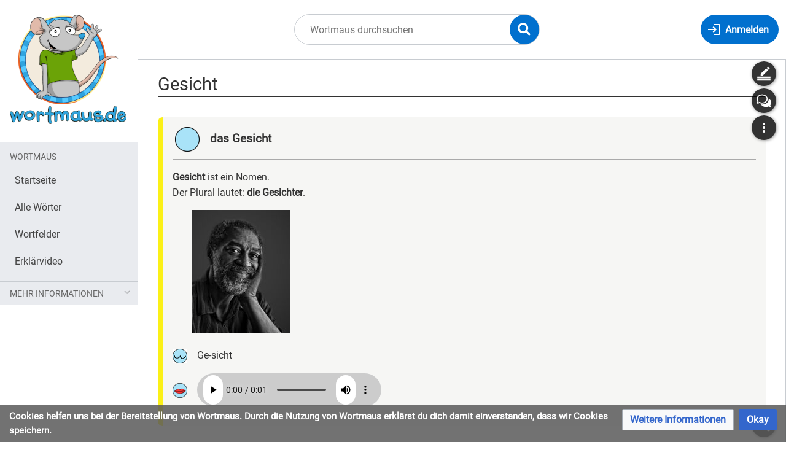

--- FILE ---
content_type: text/html; charset=UTF-8
request_url: https://wortmaus.zum.de/wiki/Gesicht
body_size: 10256
content:
<!DOCTYPE html>
<html class="client-nojs" lang="de" dir="ltr">
<head>
<meta charset="UTF-8"/>
<title>Gesicht – Wortmaus</title>
<script>document.documentElement.className="client-js";RLCONF={"wgBreakFrames":false,"wgSeparatorTransformTable":[",\t.",".\t,"],"wgDigitTransformTable":["",""],"wgDefaultDateFormat":"dmy","wgMonthNames":["","Januar","Februar","März","April","Mai","Juni","Juli","August","September","Oktober","November","Dezember"],"wgRequestId":"57d37b73819ac9cc86f2d863","wgCSPNonce":false,"wgCanonicalNamespace":"","wgCanonicalSpecialPageName":false,"wgNamespaceNumber":0,"wgPageName":"Gesicht","wgTitle":"Gesicht","wgCurRevisionId":9115,"wgRevisionId":9115,"wgArticleId":452,"wgIsArticle":true,"wgIsRedirect":false,"wgAction":"view","wgUserName":null,"wgUserGroups":["*"],"wgCategories":["Merkwort","Wörter","Nomen","G"],"wgPageContentLanguage":"de","wgPageContentModel":"wikitext","wgRelevantPageName":"Gesicht","wgRelevantArticleId":452,"wgIsProbablyEditable":false,"wgRelevantPageIsProbablyEditable":false,"wgRestrictionEdit":[],"wgRestrictionMove":[],"wgVisualEditor":{"pageLanguageCode":"de","pageLanguageDir":"ltr","pageVariantFallbacks":"de"},"wgPageFormsTargetName":null,"wgPageFormsAutocompleteValues":[],"wgPageFormsAutocompleteOnAllChars":false,"wgPageFormsFieldProperties":[],"wgPageFormsCargoFields":[],"wgPageFormsDependentFields":[],"wgPageFormsCalendarValues":[],"wgPageFormsCalendarParams":[],"wgPageFormsCalendarHTML":null,"wgPageFormsGridValues":[],"wgPageFormsGridParams":[],"wgPageFormsContLangYes":null,"wgPageFormsContLangNo":null,"wgPageFormsContLangMonths":[],"wgPageFormsHeightForMinimizingInstances":800,"wgPageFormsShowOnSelect":[],"wgPageFormsScriptPath":"/extensions/PageForms","edgValues":null,"wgPageFormsEDSettings":null,"wgAmericanDates":false,"wgCargoDefaultQueryLimit":100,"wgCargoMapClusteringMinimum":80,"wgCargoMonthNames":["Januar","Februar","März","April","Mai","Juni","Juli","August","September","Oktober","November","Dezember"],"wgCargoMonthNamesShort":["Jan.","Feb.","Mär.","Apr.","Mai","Jun.","Jul.","Aug.","Sep.","Okt.","Nov.","Dez."],"wgCargoWeekDays":["Sonntag","Montag","Dienstag","Mittwoch","Donnerstag","Freitag","Samstag"],"wgCargoWeekDaysShort":["So","Mo","Di","Mi","Do","Fr","Sa"],"wgMediaViewerOnClick":true,"wgMediaViewerEnabledByDefault":true,"wgEditSubmitButtonLabelPublish":false};
RLSTATE={"site.styles":"ready","user.styles":"ready","user":"ready","user.options":"loading","skins.timis.styles":"ready","ext.faiRoboto.styles":"ready","ext.faiFontAwesome.styles":"ready","ext.faiBrainyIcons.styles":"ready","ext.visualEditor.desktopArticleTarget.noscript":"ready","ext.embedVideo.styles":"ready","ext.CookieWarning.styles":"ready","oojs-ui-core.styles":"ready","oojs-ui.styles.indicators":"ready","mediawiki.widgets.styles":"ready","oojs-ui-core.icons":"ready"};RLPAGEMODULES=["ext.cargo.main","oojs-ui.styles.icons-movement","site","mediawiki.page.ready","skins.timis.scripts","ext.visualEditor.desktopArticleTarget.init","ext.visualEditor.targetLoader","ext.closeButton","mmv.head","mmv.bootstrap.autostart","ext.embedVideo.overlay","ext.CookieWarning"];</script>
<script>(RLQ=window.RLQ||[]).push(function(){mw.loader.implement("user.options@12s5i",function($,jQuery,require,module){mw.user.tokens.set({"patrolToken":"+\\","watchToken":"+\\","csrfToken":"+\\"});});});</script>
<link rel="stylesheet" href="/load.php?lang=de&amp;modules=ext.CookieWarning.styles%7Cext.embedVideo.styles%7Cext.faiBrainyIcons.styles%7Cext.faiFontAwesome.styles%7Cext.faiRoboto.styles%7Cext.visualEditor.desktopArticleTarget.noscript%7Cmediawiki.widgets.styles%7Coojs-ui-core.icons%2Cstyles%7Coojs-ui.styles.indicators%7Cskins.timis.styles&amp;only=styles&amp;skin=timis"/>
<script async="" src="/load.php?lang=de&amp;modules=startup&amp;only=scripts&amp;raw=1&amp;skin=timis"></script>
<meta name="generator" content="MediaWiki 1.39.17"/>
<meta name="format-detection" content="telephone=no"/>
<meta name="viewport" content="width=device-width, initial-scale=1.0, user-scalable=yes, minimum-scale=0.25, maximum-scale=5.0"/>
<link rel="icon" href="/skins/Timis/resources/instance/images/favicon.ico"/>
<link rel="search" type="application/opensearchdescription+xml" href="/opensearch_desc.php" title="Wortmaus (de)"/>
<link rel="EditURI" type="application/rsd+xml" href="https://wortmaus.zum.de/api.php?action=rsd"/>
<link rel="alternate" type="application/atom+xml" title="Atom-Feed für „Wortmaus“" href="/index.php?title=Spezial:Letzte_%C3%84nderungen&amp;feed=atom"/>
	<meta property="og:type" content="article"/>

	<meta property="og:site_name" content="Wortmaus"/>

	<meta property="og:title" content="Gesicht"/>

	<meta property="og:url" content="https://wortmaus.zum.de/wiki/Gesicht"/>

</head>
<body class="mediawiki ltr sitedir-ltr mw-hide-empty-elt ns-0 ns-subject page-Gesicht rootpage-Gesicht skin-timis action-view skin--responsive not-logged-in"> <!-- Not logged in Users -->

			
			<!-- Login Button -->
			
		<div id="mw-wrapper"><div id="mw-header-container" class="ts-container"><div id="mw-header" class="ts-inner"><div id="user-tools"><div id="login-button" class="noprint"><a id="p-login" class="mw-wiki-title" href="/index.php?title=Spezial:Anmelden&amp;returnto=Gesicht" title="Anmelden"><span class="login-button-text">Anmelden</span></a></div></div><div id="p-logo-container" class="mw-portlet" role="banner"><a id="p-banner" class="mw-wiki-title" href="/wiki/Hauptseite" name="Home"><img id="p-logo" class="mw-portlet" src="/skins/Timis/resources/instance/images/logo.png" alt="Logo"/></a></div><div class="mw-portlet" id="p-search"><h3 lang="de" dir="ltr"><label for="searchInput">Suche</label></h3><form action="/index.php" id="searchform"><div id="simpleSearch"><div id="searchInput-container"><input type="search" name="search" placeholder="Wortmaus durchsuchen" aria-label="Wortmaus durchsuchen" autocapitalize="none" title="Wortmaus durchsuchen [f]" accesskey="f" id="searchInput"/></div><input type="hidden" value="Spezial:Suche" name="title"/><input class="searchButton mw-fallbackSearchButton" type="submit" name="fulltext" title="Suche nach Seiten, die diesen Text enthalten" id="mw-searchButton" value="Suchen"/><input class="searchButton" type="submit" name="go" title="Gehe direkt zu der Seite mit genau diesem Namen, falls sie vorhanden ist." id="searchButton" value="Seite"/><div id="search-expand-toggle"></div></div><div id="search-collapse-toggle"></div></form></div></div><div class="visualClear"></div></div><div id="menus-cover"></div><div id="mw-content-container" class="ts-container"><div id="mw-content-block" class="ts-inner"><div id="mw-content-wrapper"><div id="mw-content"><div id="content" class="mw-body" role="main"><div class="mw-indicators">
</div>
<h1 id="firstHeading" class="firstHeading mw-first-heading"><span class="mw-page-title-main">Gesicht</span></h1><div id="bodyContentOuter"><div id="siteSub">Aus Wortmaus</div><div class="visualClear"></div><div class="mw-body-content" id="bodyContent"><div id="contentSub"></div><div id="mw-content-text" class="mw-body-content mw-content-ltr" lang="de" dir="ltr"><div class="mw-parser-output"><div id="wortseite"><br /><div class="box" style="border-color: #fbf017;">
<h2><span class="mw-headline" id="das_Gesicht"><span style="padding-right: .75rem;"><img alt="box overview.png" src="/images/thumb/c/ca/box_overview.png/40px-box_overview.png" decoding="async" width="40" height="40" srcset="/images/thumb/c/ca/box_overview.png/60px-box_overview.png 1.5x, /images/thumb/c/ca/box_overview.png/80px-box_overview.png 2x" data-file-width="300" data-file-height="300" /></span> das Gesicht</span></h2>
<p><b>Gesicht</b> ist ein Nomen.<br />Der Plural lautet: <b>die Gesichter</b>.
</p>
<div class="wort-bilder">
<div class="wort-bild"><div class="floatright"><a href="/wiki/Datei:man-2442565_1920.jpg" class="image"><img alt="man-2442565 1920.jpg" src="/images/thumb/4/4f/man-2442565_1920.jpg/160px-man-2442565_1920.jpg" decoding="async" width="160" height="200" srcset="/images/thumb/4/4f/man-2442565_1920.jpg/240px-man-2442565_1920.jpg 1.5x, /images/thumb/4/4f/man-2442565_1920.jpg/320px-man-2442565_1920.jpg 2x" data-file-width="1536" data-file-height="1920" /></a></div></div>
<p><br />
</p>
</div>
<div style="display: flex; align-items: center; margin-bottom: 1rem;"><span style="padding-right: 1rem;"><img alt="worttrennung.png" src="/images/thumb/0/09/worttrennung.png/24px-worttrennung.png" decoding="async" width="24" height="24" srcset="/images/thumb/0/09/worttrennung.png/36px-worttrennung.png 1.5x, /images/thumb/0/09/worttrennung.png/48px-worttrennung.png 2x" data-file-width="324" data-file-height="322" /></span>  Ge-sicht </div>
<div style="display: flex; align-items: center; margin-bottom: 1rem;"><span style="padding-right: 1rem;"><img alt="aussprache.png" src="/images/thumb/f/fc/aussprache.png/24px-aussprache.png" decoding="async" width="24" height="24" srcset="/images/thumb/f/fc/aussprache.png/36px-aussprache.png 1.5x, /images/thumb/f/fc/aussprache.png/48px-aussprache.png 2x" data-file-width="319" data-file-height="319" /></span> <audio src="https://wortmaus.zum.de/images/6/6c/Gesicht.mp3" width="300" style="max-width: 100%; width: 300px;" controls=""><a href="https://wortmaus.zum.de/wiki/Datei:Gesicht.mp3">https://wortmaus.zum.de/wiki/Datei:Gesicht.mp3</a></audio></div> </div>
<div class="box" style="border-color: #fc202c;">
<h2><span class="mw-headline" id="Bedeutung"><span style="padding-right: .75rem;"><img alt="boxbedeutung.png" src="/images/thumb/1/15/boxbedeutung.png/50px-boxbedeutung.png" decoding="async" width="50" height="38" srcset="/images/thumb/1/15/boxbedeutung.png/75px-boxbedeutung.png 1.5x, /images/thumb/1/15/boxbedeutung.png/100px-boxbedeutung.png 2x" data-file-width="200" data-file-height="151" /></span> Bedeutung</span></h2>
<ol><li>Vorderseite des Kopfes</li></ol>
<div class="grid" style="justify-content: flex-start;"></div></div>
<div class="box" style="border-color: #0588cc;">
<h2><span class="mw-headline" id="Beispiele"><span style="padding-right: .75rem;"><img alt="boxbeispiel.png" src="/images/thumb/3/32/boxbeispiel.png/40px-boxbeispiel.png" decoding="async" width="40" height="40" srcset="/images/thumb/3/32/boxbeispiel.png/60px-boxbeispiel.png 1.5x, /images/thumb/3/32/boxbeispiel.png/80px-boxbeispiel.png 2x" data-file-width="319" data-file-height="319" /></span> Beispiele</span></h2>
<ol><li>Sein Gesicht kommt mir bekannt vor.</li>
<li>Sie hat ein schönes Gesicht.</li></ol></div>
<div class="box" style="border-color: #fda122;">
<h2><span id="sinnverwandte_W.C3.B6rter"></span><span class="mw-headline" id="sinnverwandte_Wörter"><span style="padding-right: .75rem;"><img alt="BoxSynonym.png" src="/images/thumb/f/f7/BoxSynonym.png/40px-BoxSynonym.png" decoding="async" width="40" height="40" srcset="/images/thumb/f/f7/BoxSynonym.png/60px-BoxSynonym.png 1.5x, /images/thumb/f/f7/BoxSynonym.png/80px-BoxSynonym.png 2x" data-file-width="319" data-file-height="319" /></span> sinnverwandte Wörter</span></h2>
<ul><li><a href="/wiki/Spezial:Mit_Formular_bearbeiten/Wort/Angesicht" class="new" target="_self">Angesicht</a></li>
<li><a href="/wiki/Spezial:Mit_Formular_bearbeiten/Wort/Visage" class="new" target="_self">Visage</a></li>
<li><a href="/wiki/Spezial:Mit_Formular_bearbeiten/Wort/Fratze" class="new" target="_self">Fratze</a></li></ul></div><div class="box" style="border-color: #e3386d;">
<h2><span class="mw-headline" id="Wortfelder"><span style="padding-right: .75rem;"><img alt="BoxWortfeld.png" src="/images/thumb/3/3a/BoxWortfeld.png/40px-BoxWortfeld.png" decoding="async" width="40" height="40" srcset="/images/thumb/3/3a/BoxWortfeld.png/60px-BoxWortfeld.png 1.5x, /images/3/3a/BoxWortfeld.png 2x" data-file-width="72" data-file-height="72" /></span> Wortfelder</span></h2>
<p><b> Wortfeld "<a href="/wiki/Wortfeld:K%C3%B6rperteile" title="Wortfeld:Körperteile">Körperteile</a>" → </b> 
<a href="/wiki/Ader" title="Ader">Ader</a>,  <a href="/wiki/Arm" title="Arm">Arm</a>,  <a href="/wiki/Bauch" title="Bauch">Bauch</a>,  <a href="/wiki/Bein" title="Bein">Bein</a>,  <a href="/wiki/Finger" title="Finger">Finger</a>,  <a href="/wiki/Fu%C3%9F" title="Fuß">Fuß</a>,  <a class="mw-selflink selflink">Gesicht</a>,  <a href="/wiki/Haar" title="Haar">Haar</a>,  <a href="/wiki/Hals" title="Hals">Hals</a>,  <a href="/wiki/Hand" title="Hand">Hand</a>,  <a href="/wiki/Haut" title="Haut">Haut</a>,  <a href="/wiki/Herz" title="Herz">Herz</a>,  <a href="/wiki/Knie" title="Knie">Knie</a>,  <a href="/wiki/K%C3%B6rper" title="Körper">Körper</a>,  <a href="/wiki/Mund" title="Mund">Mund</a>,  <a href="/wiki/Nase" title="Nase">Nase</a>,  <a href="/wiki/Ohr" title="Ohr">Ohr</a>,  <a href="/wiki/Zahn" title="Zahn">Zahn</a>,  <a href="/wiki/Zeh" title="Zeh">Zeh</a> 
</p>
<hr />
<p><br />
</p>
</div><div class="box" style="border-color: #e3386d;">
<h2><span class="mw-headline" id="Wortfamilien"><span style="padding-right: .75rem;"><img alt="BoxWortfamilie.png" src="/images/thumb/0/0d/BoxWortfamilie.png/40px-BoxWortfamilie.png" decoding="async" width="40" height="40" srcset="/images/thumb/0/0d/BoxWortfamilie.png/60px-BoxWortfamilie.png 1.5x, /images/thumb/0/0d/BoxWortfamilie.png/80px-BoxWortfamilie.png 2x" data-file-width="300" data-file-height="300" /></span> Wortfamilien</span></h2>
<p><b> Wortfamilie "<a href="/index.php?title=Angesicht&amp;action=edit&amp;redlink=1" class="new" title="Angesicht (Seite nicht vorhanden)">Angesicht</a>" → </b> 
<a class="mw-selflink selflink">Gesicht</a>
</p>
<hr />
</div><div class="box" style="border-color: #fc202c;">
<h2><span class="mw-headline" id="Deklination"><span style="padding-right: .75rem;"><img alt="BoxDeklination.png" src="/images/e/e6/BoxDeklination.png" decoding="async" width="40" height="40" data-file-width="40" data-file-height="40" /></span> Deklination</span></h2>
<table class="wikitable tabelle-deklination">
<tbody><tr>
<th style="background: #d7e1f0; border-color: #999; border-radius: .5rem 0 0 0;"><b>Fall</b></th>
<th style="background: #e5ebf4; border-color: #999; border-radius: 0 .5rem 0 0;">
<div class="grid">
<div class="width-1-3"><b>Frage</b></div>
<div class="width-1-3"><b>Singular</b><br />(Einzahl)</div>
<div class="width-1-3"><b>Plural</b><br />(Mehrzahl)</div>
</div>
</th>
</tr>
<tr>
<th style="border-color: #999;">1. Nominativ</th>
<td style="border-color: #999;">
<div class="grid">
<div class="width-1-3"><small><i>Wer oder was?</i></small></div>
<div class="width-1-3">das Gesicht
</div>
<div class="width-1-3">die Gesichter
</div>
</div>
</td>
</tr>
<tr>
<th style="border-color: #999;">2. Genitiv</th>
<td style="border-color: #999;">
<div class="grid">
<div class="width-1-3"><small><i>Wessen?</i></small></div>
<div class="width-1-3">des Gesichtes
</div>
<div class="width-1-3">des Gesichtes
</div>
</div>
</td>
</tr>
<tr>
<th style="border-color: #999;">3. Dativ</th>
<td style="border-color: #999;">
<div class="grid">
<div class="width-1-3"><small><i>Wem?</i></small></div>
<div class="width-1-3">dem Gesicht
</div>
<div class="width-1-3">den Gesichtern
</div>
</div>
</td>
</tr>
<tr>
<th style="border-color: transparent; border-radius: 0 0 0 .5rem;">4. Akkusativ</th>
<td style="border-color: transparent; border-radius: 0 0 .5rem 0;">
<div class="grid">
<div class="width-1-3"><small><i>Wen oder was?</i></small></div>
<div class="width-1-3">das Gesicht
</div>
<div class="width-1-3">die Gesichter
</div>
</div>
</td>
</tr>
</tbody></table>
</div>  <div class="box" style="border-color: #4cc0fd;">
<h2><span class="mw-headline" id="Englisch"><span style="padding-right: .75rem;"><img alt="BoxEnglisch.png" src="/images/thumb/e/e4/BoxEnglisch.png/40px-BoxEnglisch.png" decoding="async" width="40" height="40" srcset="/images/thumb/e/e4/BoxEnglisch.png/60px-BoxEnglisch.png 1.5x, /images/e/e4/BoxEnglisch.png 2x" data-file-width="72" data-file-height="72" /></span> Englisch</span></h2>
<b>Gesicht</b> → <b>face</b></div>  
<div style="text-align: center;">
<p><span class="qrlite-result"><img src="[data-uri]" title="https://wortmaus.zum.de/wiki/Gesicht" /></span>
</p>
</div>
</div>
<p><br />
</p>
<!-- 
NewPP limit report
Cached time: 20260117154609
Cache expiry: 86400
Reduced expiry: false
Complications: [vary‐page‐id]
CPU time usage: 0.071 seconds
Real time usage: 0.080 seconds
Preprocessor visited node count: 526/1000000
Post‐expand include size: 13747/2097152 bytes
Template argument size: 2020/2097152 bytes
Highest expansion depth: 9/100
Expensive parser function count: 0/100
Unstrip recursion depth: 0/20
Unstrip post‐expand size: 3389/5000000 bytes
-->
<!--
Transclusion expansion time report (%,ms,calls,template)
100.00%   54.211      1 Vorlage:Wort
100.00%   54.211      1 -total
 25.95%   14.066      1 Vorlage:Wortfelder
 25.21%   13.669      1 Vorlage:BoxWortfeld
 15.31%    8.299      1 Vorlage:Wortfamilien
 14.51%    7.867      1 Vorlage:BoxWortfamilie
  5.87%    3.180      1 Vorlage:BoxSynonym
  3.03%    1.644      1 Vorlage:BoxNomen
  0.85%    0.463      1 Vorlage:BoxDeklination
  0.83%    0.449      1 Vorlage:Bilder
-->

<!-- Saved in parser cache with key wortmaus:pcache:idhash:452-0!canonical and timestamp 20260117154609 and revision id 9115.
 -->
</div></div><div class="printfooter">
Abgerufen von „<a dir="ltr" href="https://wortmaus.zum.de/index.php?title=Gesicht&amp;oldid=9115">https://wortmaus.zum.de/index.php?title=Gesicht&amp;oldid=9115</a>“</div>
<div class="visualClear"></div></div></div></div></div><div id="content-bottom-stuff"><div id="catlinks" class="catlinks" data-mw="interface"><div id="mw-normal-catlinks" class="mw-normal-catlinks"><a href="/wiki/Spezial:Kategorien" title="Spezial:Kategorien">Kategorien</a>: <ul><li><a href="/wiki/Kategorie:Merkwort" title="Kategorie:Merkwort">Merkwort</a></li><li><a href="/wiki/Kategorie:W%C3%B6rter" title="Kategorie:Wörter">Wörter</a></li><li><a href="/wiki/Kategorie:Nomen" title="Kategorie:Nomen">Nomen</a></li><li><a href="/index.php?title=Kategorie:G&amp;action=edit&amp;redlink=1" class="new" title="Kategorie:G (Seite nicht vorhanden)">G</a></li></ul></div></div><div id='mw-data-after-content'>
	<div class="mw-cookiewarning-container"><div class="mw-cookiewarning-text"><span>Cookies helfen uns bei der Bereitstellung von Wortmaus. Durch die Nutzung von Wortmaus erklärst du dich damit einverstanden, dass wir Cookies speichern.</span></div><form method="POST"><div class='oo-ui-layout oo-ui-horizontalLayout'><span class='oo-ui-widget oo-ui-widget-enabled oo-ui-buttonElement oo-ui-buttonElement-framed oo-ui-labelElement oo-ui-flaggedElement-progressive oo-ui-buttonWidget'><a role='button' tabindex='0' href='./Wortmaus%3ADatenschutz' rel='nofollow' class='oo-ui-buttonElement-button'><span class='oo-ui-iconElement-icon oo-ui-iconElement-noIcon oo-ui-image-progressive'></span><span class='oo-ui-labelElement-label'>Weitere Informationen</span><span class='oo-ui-indicatorElement-indicator oo-ui-indicatorElement-noIndicator oo-ui-image-progressive'></span></a></span><span class='oo-ui-widget oo-ui-widget-enabled oo-ui-inputWidget oo-ui-buttonElement oo-ui-buttonElement-framed oo-ui-labelElement oo-ui-flaggedElement-primary oo-ui-flaggedElement-progressive oo-ui-buttonInputWidget'><button type='submit' tabindex='0' name='disablecookiewarning' value='OK' class='oo-ui-inputWidget-input oo-ui-buttonElement-button'><span class='oo-ui-iconElement-icon oo-ui-iconElement-noIcon oo-ui-image-invert'></span><span class='oo-ui-labelElement-label'>Okay</span><span class='oo-ui-indicatorElement-indicator oo-ui-indicatorElement-noIndicator oo-ui-image-invert'></span></button></span></div></form></div>
</div>
</div></div><div id="mw-sidebar-block"><div id="mw-site-navigation"><div id="site-navigation" class="sidebar-chunk"><h2><span>Navigation</span></h2><div class="sidebar-inner"><div role="navigation" class="mw-portlet" id="p-Wortmaus" aria-labelledby="p-Wortmaus-label"><h3 id="p-Wortmaus-label" lang="de" dir="ltr">Wortmaus</h3><div class="mw-portlet-body"><ul lang="de" dir="ltr"><li id="n-Startseite" class="mw-list-item"><a href="/wiki/Hauptseite"><span>Startseite</span></a></li><li id="n-Alle-Wörter" class="mw-list-item"><a href="/wiki/Wortmaus:Inhaltsverzeichnis"><span>Alle Wörter</span></a></li><li id="n-Wortfelder" class="mw-list-item"><a href="/wiki/Wortmaus:Wortfelder"><span>Wortfelder</span></a></li><li id="n-Erklärvideo" class="mw-list-item"><a href="/wiki/Hilfe:Erste_Schritte"><span>Erklärvideo</span></a></li></ul></div></div><div role="navigation" class="mw-portlet" id="p-Mehr_Informationen" aria-labelledby="p-Mehr_Informationen-label"><h3 id="p-Mehr_Informationen-label" lang="de" dir="ltr">Mehr Informationen</h3><div class="mw-portlet-body"><ul lang="de" dir="ltr"><li id="n-Die-Wortmaus" class="mw-list-item"><a href="/wiki/Wortmaus:%C3%9Cber_Wortmaus"><span>Die Wortmaus</span></a></li><li id="n-Unterrichtsideen" class="mw-list-item"><a href="/wiki/Wortmaus:Unterrichtsideen"><span>Unterrichtsideen</span></a></li><li id="n-Hinweise-für-Lehrkräfte" class="mw-list-item"><a href="/wiki/Hilfe:Hinweise_f%C3%BCr_Lehrkr%C3%A4fte"><span>Hinweise für Lehrkräfte</span></a></li><li id="n-Mitmachen" class="mw-list-item"><a href="/wiki/Wortmaus:Mitmachen"><span>Mitmachen</span></a></li><li id="n-Wortmaus-Kooperationen" class="mw-list-item"><a href="/wiki/Wortmaus:Kooperationen"><span>Wortmaus Kooperationen</span></a></li><li id="n-Wortmaus-Kindgerecht" class="mw-list-item"><a href="/wiki/Wortmaus:Kindgerecht"><span>Wortmaus Kindgerecht</span></a></li><li id="n-Wortmaus-Richtlinien" class="mw-list-item"><a href="/wiki/Wortmaus:Richtlinien"><span>Wortmaus Richtlinien</span></a></li></ul></div></div></div></div></div><div id="mw-custom-sidebar"></div></div><div id="mw-related-navigation"><div id="highlighted-tools" class="sidebar-chunk"><h2><span>⧼timis-pagehighlighted⧽</span></h2><div class="sidebar-inner"><div role="navigation" class="mw-portlet" id="p-highlighted" aria-labelledby="p-highlighted-label"><h3 id="p-highlighted-label" lang="de" dir="ltr">timis-pagehighlighted</h3><div class="mw-portlet-body"><ul lang="de" dir="ltr"><li id="ca-view" class="selected mw-list-item"><a href="/wiki/Gesicht"><span>Lesen</span></a></li><li id="ca-formedit" class="mw-list-item"><a href="/index.php?title=Gesicht&amp;action=formedit" title="Diese Seite mit einem Formular bearbeiten [&amp;]" accesskey="&amp;"><span>Formular anzeigen</span></a></li></ul></div></div></div></div><div id="namespaces" class="sidebar-chunk"><h2><span>⧼timis-pagenamespaces⧽</span></h2><div class="sidebar-inner"><div role="navigation" class="mw-portlet" id="p-namespaces" aria-labelledby="p-namespaces-label"><h3 id="p-namespaces-label" lang="de" dir="ltr">Namensräume</h3><div class="mw-portlet-body"><ul lang="de" dir="ltr"><li id="ca-nstab-main" class="selected mw-list-item"><a href="/wiki/Gesicht" title="Seiteninhalt anzeigen [c]" accesskey="c"><span>Seite</span></a></li><li id="ca-talk" class="new mw-list-item"><a href="/index.php?title=Diskussion:Gesicht&amp;action=edit&amp;redlink=1" rel="discussion" title="Diskussion zum Seiteninhalt (Seite nicht vorhanden) [t]" accesskey="t"><span>Diskussion</span></a></li></ul></div></div></div></div><div id="translate-tools" class="sidebar-chunk"><h2><span>⧼timis-pagetranslate⧽</span></h2><div class="sidebar-inner"><div role="navigation" class="mw-portlet emptyPortlet" id="p-translate" aria-labelledby="p-translate-label"><h3 id="p-translate-label" lang="de" dir="ltr">timis-pagetranslate</h3><div class="mw-portlet-body"><ul lang="de" dir="ltr"></ul></div></div></div></div><div id="page-tools" class="sidebar-chunk"><h2><span>Seitenwerkzeuge</span></h2><div class="sidebar-inner"><div role="navigation" class="mw-portlet" id="p-cactions" title="Weitere Optionen" aria-labelledby="p-cactions-label"><h3 id="p-cactions-label" lang="de" dir="ltr">Seitenwerkzeuge</h3><div class="mw-portlet-body"><ul lang="de" dir="ltr"><li id="ca-history" class="mw-list-item"><a href="/index.php?title=Gesicht&amp;action=history" title="Frühere Versionen dieser Seite listen [h]" accesskey="h"><span>Versionsgeschichte</span></a></li></ul></div></div><div role="navigation" class="mw-portlet emptyPortlet" id="p-userpagetools" aria-labelledby="p-userpagetools-label"><h3 id="p-userpagetools-label" lang="de" dir="ltr">Benutzerseitenwerkzeuge</h3><div class="mw-portlet-body"><ul lang="de" dir="ltr"></ul></div></div></div></div><div id="more-tools" class="sidebar-chunk"><h2><span>Seitenwerkzeuge</span></h2><div class="sidebar-inner"><div role="navigation" class="mw-portlet emptyPortlet" id="p-tb" aria-labelledby="p-tb-label"><h3 id="p-tb-label" lang="de" dir="ltr">Wikiwerkzeuge</h3><div class="mw-portlet-body"><ul lang="de" dir="ltr"></ul></div></div><div role="navigation" class="mw-portlet" id="p-pagemisc" aria-labelledby="p-pagemisc-label"><h3 id="p-pagemisc-label" lang="de" dir="ltr">Mehr</h3><div class="mw-portlet-body"><ul lang="de" dir="ltr"><li id="t-whatlinkshere" class="mw-list-item"><a href="/wiki/Spezial:Linkliste/Gesicht" title="Liste aller Seiten, die hierher verlinken [j]" accesskey="j"><span>Links auf diese Seite</span></a></li><li id="t-recentchangeslinked" class="mw-list-item"><a href="/wiki/Spezial:%C3%84nderungen_an_verlinkten_Seiten/Gesicht" rel="nofollow" title="Letzte Änderungen an Seiten, die von hier verlinkt sind [k]" accesskey="k"><span>Änderungen an verlinkten Seiten</span></a></li><li id="t-upload" class="mw-list-item"><a href="/wiki/Spezial:Hochladeassistent" title="Dateien hochladen [u]" accesskey="u"><span>Datei hochladen</span></a></li><li id="t-specialpages" class="mw-list-item"><a href="/wiki/Spezial:Spezialseiten" title="Liste aller Spezialseiten [q]" accesskey="q"><span>Spezialseiten</span></a></li><li id="t-print" class="mw-list-item"><a href="javascript:print();" rel="alternate" title="Druckansicht dieser Seite [p]" accesskey="p"><span>Druckversion</span></a></li><li id="t-permalink" class="mw-list-item"><a href="/index.php?title=Gesicht&amp;oldid=9115" title="Dauerhafter Link zu dieser Seitenversion"><span>Permanenter Link</span></a></li><li id="t-info" class="mw-list-item"><a href="/index.php?title=Gesicht&amp;action=info" title="Weitere Informationen über diese Seite"><span>Seiten­­informationen</span></a></li><li id="t-cargopagevalueslink" class="mw-list-item"><a href="/index.php?title=Gesicht&amp;action=pagevalues" rel="cargo-pagevalues"><span>Seitenwerte</span></a></li><li id="t-pagelog" class="mw-list-item"><a href="/index.php?title=Spezial:Logbuch&amp;page=Gesicht"><span>Seitenlogbücher</span></a></li></ul></div></div></div></div></div><div class="visualClear"></div></div></div><div id="custom-footer" class="ts-inner"><div id="footer-banner">
	<div id="footer-icons-custom" style="margin: 1rem; display: flex; align-items: center; justify-content: center; flex-wrap: wrap;">
		<small>Auszeichnungen:</small>
        <div style="flex-basis: 100%; height: 0"></div> <!-- New line in flex parent -->
        <div id="seitenstark-logo" style="max-width: 180px; margin: .5rem  1rem; padding: 1rem; "><a href="http://seitenstark.de" target="_blank"><img src="/skins/Timis/resources/instance/images/seitenstark-guetesiegel.png" alt="Seitenstark Gütesiegel" /></a></div>
        
        <div style="flex-basis: 100%; height: .5rem; margin-bottom: 1rem; border-bottom: 1px solid #ddd; "></div> <!-- New line in flex parent -->

		<div id="zum-logo" style="max-width: 250px; padding: 1rem; "><a href="http://zum.de" target="_blank"><img src="/skins/Timis/resources/instance/images/zum-projekt-logo.svg" alt="Logo ZUM Projekt" /></a></div>
		<div id="oer-logo" style="max-width: 180px; padding: 1rem; "><img src="/skins/Timis/resources/instance/images/oer.svg" alt="Logo OER" /></div>
		<div id="cc-logo" style="max-width: 170px; padding: 2rem 1rem 1rem; "><a rel="license" href="https://creativecommons.org/licenses/by-sa/4.0/deed.de" target="_blank"><img src="/skins/Timis/resources/instance/images/cc-by-sa.svg" alt="Logo Lizenz CC BY-SA" /></a></div>
	</div>
</div>
</div><div class="visualClear"></div></div><div id="mw-footer" class="mw-footer ts-inner" role="contentinfo" lang="de" dir="ltr"><div id="footer-list"><ul id="footer-info"><li id="footer-info-lastmod"> Diese Seite wurde zuletzt am 7. Juli 2025 um 08:29 Uhr bearbeitet.</li></ul><ul id="footer-places"><li id="footer-places-privacy"><a href="/wiki/Wortmaus:Datenschutz">Datenschutz</a></li><li id="footer-places-about"><a href="/wiki/Wortmaus:%C3%9Cber_Wortmaus">Über Wortmaus</a></li><li id="footer-places-disclaimer"><a href="/wiki/Impressum">Impressum</a></li></ul></div><div class="visualClear"></div></div></div><script>(RLQ=window.RLQ||[]).push(function(){mw.config.set({"wgPageParseReport":{"limitreport":{"cputime":"0.071","walltime":"0.080","ppvisitednodes":{"value":526,"limit":1000000},"postexpandincludesize":{"value":13747,"limit":2097152},"templateargumentsize":{"value":2020,"limit":2097152},"expansiondepth":{"value":9,"limit":100},"expensivefunctioncount":{"value":0,"limit":100},"unstrip-depth":{"value":0,"limit":20},"unstrip-size":{"value":3389,"limit":5000000},"timingprofile":["100.00%   54.211      1 Vorlage:Wort","100.00%   54.211      1 -total"," 25.95%   14.066      1 Vorlage:Wortfelder"," 25.21%   13.669      1 Vorlage:BoxWortfeld"," 15.31%    8.299      1 Vorlage:Wortfamilien"," 14.51%    7.867      1 Vorlage:BoxWortfamilie","  5.87%    3.180      1 Vorlage:BoxSynonym","  3.03%    1.644      1 Vorlage:BoxNomen","  0.85%    0.463      1 Vorlage:BoxDeklination","  0.83%    0.449      1 Vorlage:Bilder"]},"cachereport":{"timestamp":"20260117154609","ttl":86400,"transientcontent":false}}});mw.config.set({"wgBackendResponseTime":159});});</script>
</body>
</html>

--- FILE ---
content_type: image/svg+xml
request_url: https://wortmaus.zum.de/skins/Timis/resources/images/edit-form.svg?330e2
body_size: 2533
content:
<?xml version="1.0" encoding="UTF-8" standalone="no"?>
<svg
   xmlns:dc="http://purl.org/dc/elements/1.1/"
   xmlns:cc="http://creativecommons.org/ns#"
   xmlns:rdf="http://www.w3.org/1999/02/22-rdf-syntax-ns#"
   xmlns:svg="http://www.w3.org/2000/svg"
   xmlns="http://www.w3.org/2000/svg"
   xmlns:sodipodi="http://sodipodi.sourceforge.net/DTD/sodipodi-0.dtd"
   xmlns:inkscape="http://www.inkscape.org/namespaces/inkscape"
   height="24"
   viewBox="0 0 24 24"
   width="24"
   version="1.1"
   id="svg6"
   sodipodi:docname="edit-form.svg"
   inkscape:version="1.0.2 (e86c870879, 2021-01-15)">
  <metadata
     id="metadata12">
    <rdf:RDF>
      <cc:Work
         rdf:about="">
        <dc:format>image/svg+xml</dc:format>
        <dc:type
           rdf:resource="http://purl.org/dc/dcmitype/StillImage" />
        <dc:title></dc:title>
      </cc:Work>
    </rdf:RDF>
  </metadata>
  <defs
     id="defs10" />
  <sodipodi:namedview
     pagecolor="#ffffff"
     bordercolor="#666666"
     borderopacity="1"
     objecttolerance="10"
     gridtolerance="10"
     guidetolerance="10"
     inkscape:pageopacity="0"
     inkscape:pageshadow="2"
     inkscape:window-width="2560"
     inkscape:window-height="1376"
     id="namedview8"
     showgrid="false"
     inkscape:zoom="30.228815"
     inkscape:cx="12"
     inkscape:cy="12.496215"
     inkscape:window-x="0"
     inkscape:window-y="0"
     inkscape:window-maximized="1"
     inkscape:current-layer="svg6"
     inkscape:pagecheckerboard="true"
     inkscape:document-rotation="0" />
  <path
     d="M 0.3590292,-0.07562155 H 24.359029 V 23.924378 H 0.3590292 Z"
     fill="none"
     id="path2" />
  <path
     d="m 6.6942682,12.463545 v 2.486154 c 0,0.228988 0.1799185,0.408907 0.4089073,0.408907 h 2.4861541 c 0.106319,0 0.212631,-0.04089 0.286235,-0.122672 L 18.806095,6.3135826 15.739292,3.24678 6.81694,12.169132 C 6.735154,12.250922 6.6942682,12.34905 6.6942682,12.463545 Z M 21.177755,3.9419219 c 0.318948,-0.3189475 0.318948,-0.8341704 0,-1.1531178 L 19.26407,0.8751191 c -0.318948,-0.3189474 -0.83417,-0.3189474 -1.153117,0 l -1.4966,1.4965998 3.066803,3.0668028 z"
     id="path4"
     style="stroke-width:0.817814" />
  <path
     id="rect939"
     style="fill:#000000;fill-opacity:1;stroke:#000000;stroke-width:1.09976;stroke-linecap:round;stroke-opacity:1"
     d="M 1.7634756,21.056879 H 22.129289 v 1.542652 H 1.7634756 Z" />
  <path
     id="path1674"
     style="fill:#000000;fill-opacity:1;stroke:#000000;stroke-width:1.09976;stroke-linecap:round;stroke-opacity:1"
     d="M 1.7634756,17.307571 H 22.129289 v 1.542652 H 1.7634756 Z" />
</svg>


--- FILE ---
content_type: text/javascript; charset=utf-8
request_url: https://wortmaus.zum.de/load.php?lang=de&modules=startup&only=scripts&raw=1&skin=timis
body_size: 42585
content:
function isCompatible(ua){return!!((function(){'use strict';return!this&&Function.prototype.bind;}())&&'querySelector'in document&&'localStorage'in window&&!ua.match(/MSIE 10|NetFront|Opera Mini|S40OviBrowser|MeeGo|Android.+Glass|^Mozilla\/5\.0 .+ Gecko\/$|googleweblight|PLAYSTATION|PlayStation/));}if(!isCompatible(navigator.userAgent)){document.documentElement.className=document.documentElement.className.replace(/(^|\s)client-js(\s|$)/,'$1client-nojs$2');while(window.NORLQ&&NORLQ[0]){NORLQ.shift()();}NORLQ={push:function(fn){fn();}};RLQ={push:function(){}};}else{if(window.performance&&performance.mark){performance.mark('mwStartup');}(function(){'use strict';var con=window.console;function logError(topic,data){if(con.log){var e=data.exception;var msg=(e?'Exception':'Error')+' in '+data.source+(data.module?' in module '+data.module:'')+(e?':':'.');con.log(msg);if(e&&con.warn){con.warn(e);}}}function Map(){this.values=Object.create(null);}Map.prototype={constructor:Map,get:function(selection,fallback){
if(arguments.length<2){fallback=null;}if(typeof selection==='string'){return selection in this.values?this.values[selection]:fallback;}var results;if(Array.isArray(selection)){results={};for(var i=0;i<selection.length;i++){if(typeof selection[i]==='string'){results[selection[i]]=selection[i]in this.values?this.values[selection[i]]:fallback;}}return results;}if(selection===undefined){results={};for(var key in this.values){results[key]=this.values[key];}return results;}return fallback;},set:function(selection,value){if(arguments.length>1){if(typeof selection==='string'){this.values[selection]=value;return true;}}else if(typeof selection==='object'){for(var key in selection){this.values[key]=selection[key];}return true;}return false;},exists:function(selection){return typeof selection==='string'&&selection in this.values;}};var log=function(){};log.warn=con.warn?Function.prototype.bind.call(con.warn,con):function(){};var mw={now:function(){var perf=window.performance;var navStart=perf&&perf.timing&&perf.timing.navigationStart;
mw.now=navStart&&perf.now?function(){return navStart+perf.now();}:Date.now;return mw.now();},trackQueue:[],track:function(topic,data){mw.trackQueue.push({topic:topic,data:data});},trackError:function(topic,data){mw.track(topic,data);logError(topic,data);},Map:Map,config:new Map(),messages:new Map(),templates:new Map(),log:log};window.mw=window.mediaWiki=mw;}());(function(){'use strict';var StringSet,store,hasOwn=Object.hasOwnProperty;function defineFallbacks(){StringSet=window.Set||function(){var set=Object.create(null);return{add:function(value){set[value]=true;},has:function(value){return value in set;}};};}defineFallbacks();function fnv132(str){var hash=0x811C9DC5;for(var i=0;i<str.length;i++){hash+=(hash<<1)+(hash<<4)+(hash<<7)+(hash<<8)+(hash<<24);hash^=str.charCodeAt(i);}hash=(hash>>>0).toString(36).slice(0,5);while(hash.length<5){hash='0'+hash;}return hash;}var isES6Supported=typeof Promise==='function'&&Promise.prototype.finally&&/./g.flags==='g'&&(function(){try{new Function('(a = 0) => a');
return true;}catch(e){return false;}}());var registry=Object.create(null),sources=Object.create(null),handlingPendingRequests=false,pendingRequests=[],queue=[],jobs=[],willPropagate=false,errorModules=[],baseModules=["jquery","mediawiki.base"],marker=document.querySelector('meta[name="ResourceLoaderDynamicStyles"]'),lastCssBuffer,rAF=window.requestAnimationFrame||setTimeout;function addToHead(el,nextNode){if(nextNode&&nextNode.parentNode){nextNode.parentNode.insertBefore(el,nextNode);}else{document.head.appendChild(el);}}function newStyleTag(text,nextNode){var el=document.createElement('style');el.appendChild(document.createTextNode(text));addToHead(el,nextNode);return el;}function flushCssBuffer(cssBuffer){if(cssBuffer===lastCssBuffer){lastCssBuffer=null;}newStyleTag(cssBuffer.cssText,marker);for(var i=0;i<cssBuffer.callbacks.length;i++){cssBuffer.callbacks[i]();}}function addEmbeddedCSS(cssText,callback){if(!lastCssBuffer||cssText.slice(0,7)==='@import'){lastCssBuffer={cssText:'',
callbacks:[]};rAF(flushCssBuffer.bind(null,lastCssBuffer));}lastCssBuffer.cssText+='\n'+cssText;lastCssBuffer.callbacks.push(callback);}function getCombinedVersion(modules){var hashes=modules.reduce(function(result,module){return result+registry[module].version;},'');return fnv132(hashes);}function allReady(modules){for(var i=0;i<modules.length;i++){if(mw.loader.getState(modules[i])!=='ready'){return false;}}return true;}function allWithImplicitReady(module){return allReady(registry[module].dependencies)&&(baseModules.indexOf(module)!==-1||allReady(baseModules));}function anyFailed(modules){for(var i=0;i<modules.length;i++){var state=mw.loader.getState(modules[i]);if(state==='error'||state==='missing'){return modules[i];}}return false;}function doPropagation(){var didPropagate=true;var module;while(didPropagate){didPropagate=false;while(errorModules.length){var errorModule=errorModules.shift(),baseModuleError=baseModules.indexOf(errorModule)!==-1;for(module in registry){if(registry[module].state!=='error'&&registry[module].state!=='missing'){
if(baseModuleError&&baseModules.indexOf(module)===-1){registry[module].state='error';didPropagate=true;}else if(registry[module].dependencies.indexOf(errorModule)!==-1){registry[module].state='error';errorModules.push(module);didPropagate=true;}}}}for(module in registry){if(registry[module].state==='loaded'&&allWithImplicitReady(module)){execute(module);didPropagate=true;}}for(var i=0;i<jobs.length;i++){var job=jobs[i];var failed=anyFailed(job.dependencies);if(failed!==false||allReady(job.dependencies)){jobs.splice(i,1);i-=1;try{if(failed!==false&&job.error){job.error(new Error('Failed dependency: '+failed),job.dependencies);}else if(failed===false&&job.ready){job.ready();}}catch(e){mw.trackError('resourceloader.exception',{exception:e,source:'load-callback'});}didPropagate=true;}}}willPropagate=false;}function setAndPropagate(module,state){registry[module].state=state;if(state==='ready'){store.add(module);}else if(state==='error'||state==='missing'){errorModules.push(module);}else if(state!=='loaded'){
return;}if(willPropagate){return;}willPropagate=true;mw.requestIdleCallback(doPropagation,{timeout:1});}function sortDependencies(module,resolved,unresolved){if(!(module in registry)){throw new Error('Unknown module: '+module);}if(typeof registry[module].skip==='string'){var skip=(new Function(registry[module].skip)());registry[module].skip=!!skip;if(skip){registry[module].dependencies=[];setAndPropagate(module,'ready');return;}}if(!unresolved){unresolved=new StringSet();}var deps=registry[module].dependencies;unresolved.add(module);for(var i=0;i<deps.length;i++){if(resolved.indexOf(deps[i])===-1){if(unresolved.has(deps[i])){throw new Error('Circular reference detected: '+module+' -> '+deps[i]);}sortDependencies(deps[i],resolved,unresolved);}}resolved.push(module);}function resolve(modules){var resolved=baseModules.slice();for(var i=0;i<modules.length;i++){sortDependencies(modules[i],resolved);}return resolved;}function resolveStubbornly(modules){var resolved=baseModules.slice();for(var i=0;i<modules.length;i++){
var saved=resolved.slice();try{sortDependencies(modules[i],resolved);}catch(err){resolved=saved;mw.log.warn('Skipped unavailable module '+modules[i]);if(modules[i]in registry){mw.trackError('resourceloader.exception',{exception:err,source:'resolve'});}}}return resolved;}function resolveRelativePath(relativePath,basePath){var relParts=relativePath.match(/^((?:\.\.?\/)+)(.*)$/);if(!relParts){return null;}var baseDirParts=basePath.split('/');baseDirParts.pop();var prefixes=relParts[1].split('/');prefixes.pop();var prefix;while((prefix=prefixes.pop())!==undefined){if(prefix==='..'){baseDirParts.pop();}}return(baseDirParts.length?baseDirParts.join('/')+'/':'')+relParts[2];}function makeRequireFunction(moduleObj,basePath){return function require(moduleName){var fileName=resolveRelativePath(moduleName,basePath);if(fileName===null){return mw.loader.require(moduleName);}if(hasOwn.call(moduleObj.packageExports,fileName)){return moduleObj.packageExports[fileName];}var scriptFiles=moduleObj.script.files;
if(!hasOwn.call(scriptFiles,fileName)){throw new Error('Cannot require undefined file '+fileName);}var result,fileContent=scriptFiles[fileName];if(typeof fileContent==='function'){var moduleParam={exports:{}};fileContent(makeRequireFunction(moduleObj,fileName),moduleParam,moduleParam.exports);result=moduleParam.exports;}else{result=fileContent;}moduleObj.packageExports[fileName]=result;return result;};}function addScript(src,callback){var script=document.createElement('script');script.src=src;script.onload=script.onerror=function(){if(script.parentNode){script.parentNode.removeChild(script);}if(callback){callback();callback=null;}};document.head.appendChild(script);return script;}function queueModuleScript(src,moduleName,callback){pendingRequests.push(function(){if(moduleName!=='jquery'){window.require=mw.loader.require;window.module=registry[moduleName].module;}addScript(src,function(){delete window.module;callback();if(pendingRequests[0]){pendingRequests.shift()();}else{
handlingPendingRequests=false;}});});if(!handlingPendingRequests&&pendingRequests[0]){handlingPendingRequests=true;pendingRequests.shift()();}}function addLink(url,media,nextNode){var el=document.createElement('link');el.rel='stylesheet';if(media){el.media=media;}el.href=url;addToHead(el,nextNode);return el;}function domEval(code){var script=document.createElement('script');if(mw.config.get('wgCSPNonce')!==false){script.nonce=mw.config.get('wgCSPNonce');}script.text=code;document.head.appendChild(script);script.parentNode.removeChild(script);}function enqueue(dependencies,ready,error){if(allReady(dependencies)){if(ready){ready();}return;}var failed=anyFailed(dependencies);if(failed!==false){if(error){error(new Error('Dependency '+failed+' failed to load'),dependencies);}return;}if(ready||error){jobs.push({dependencies:dependencies.filter(function(module){var state=registry[module].state;return state==='registered'||state==='loaded'||state==='loading'||state==='executing';}),ready:ready,
error:error});}dependencies.forEach(function(module){if(registry[module].state==='registered'&&queue.indexOf(module)===-1){queue.push(module);}});mw.loader.work();}function execute(module){if(registry[module].state!=='loaded'){throw new Error('Module in state "'+registry[module].state+'" may not execute: '+module);}registry[module].state='executing';var runScript=function(){var script=registry[module].script;var markModuleReady=function(){setAndPropagate(module,'ready');};var nestedAddScript=function(arr,offset){if(offset>=arr.length){markModuleReady();return;}queueModuleScript(arr[offset],module,function(){nestedAddScript(arr,offset+1);});};try{if(Array.isArray(script)){nestedAddScript(script,0);}else if(typeof script==='function'){if(module==='jquery'){script();}else{script(window.$,window.$,mw.loader.require,registry[module].module);}markModuleReady();}else if(typeof script==='object'&&script!==null){var mainScript=script.files[script.main];if(typeof mainScript!=='function'){throw new Error('Main file in module '+module+' must be a function');
}mainScript(makeRequireFunction(registry[module],script.main),registry[module].module,registry[module].module.exports);markModuleReady();}else if(typeof script==='string'){domEval(script);markModuleReady();}else{markModuleReady();}}catch(e){setAndPropagate(module,'error');mw.trackError('resourceloader.exception',{exception:e,module:module,source:'module-execute'});}};if(registry[module].messages){mw.messages.set(registry[module].messages);}if(registry[module].templates){mw.templates.set(module,registry[module].templates);}var cssPending=0;var cssHandle=function(){cssPending++;return function(){cssPending--;if(cssPending===0){var runScriptCopy=runScript;runScript=undefined;runScriptCopy();}};};if(registry[module].style){for(var key in registry[module].style){var value=registry[module].style[key];if(key==='css'){for(var i=0;i<value.length;i++){addEmbeddedCSS(value[i],cssHandle());}}else if(key==='url'){for(var media in value){var urls=value[media];for(var j=0;j<urls.length;j++){addLink(urls[j],media,marker);
}}}}}if(module==='user'){var siteDeps;var siteDepErr;try{siteDeps=resolve(['site']);}catch(e){siteDepErr=e;runScript();}if(!siteDepErr){enqueue(siteDeps,runScript,runScript);}}else if(cssPending===0){runScript();}}function sortQuery(o){var sorted={};var list=[];for(var key in o){list.push(key);}list.sort();for(var i=0;i<list.length;i++){sorted[list[i]]=o[list[i]];}return sorted;}function buildModulesString(moduleMap){var str=[];var list=[];var p;function restore(suffix){return p+suffix;}for(var prefix in moduleMap){p=prefix===''?'':prefix+'.';str.push(p+moduleMap[prefix].join(','));list.push.apply(list,moduleMap[prefix].map(restore));}return{str:str.join('|'),list:list};}function makeQueryString(params){var str='';for(var key in params){str+=(str?'&':'')+encodeURIComponent(key)+'='+encodeURIComponent(params[key]);}return str;}function batchRequest(batch){if(!batch.length){return;}var sourceLoadScript,currReqBase,moduleMap;function doRequest(){var query=Object.create(currReqBase),packed=buildModulesString(moduleMap);
query.modules=packed.str;query.version=getCombinedVersion(packed.list);query=sortQuery(query);addScript(sourceLoadScript+'?'+makeQueryString(query));}batch.sort();var reqBase={"lang":"de","skin":"timis"};var splits=Object.create(null);for(var b=0;b<batch.length;b++){var bSource=registry[batch[b]].source;var bGroup=registry[batch[b]].group;if(!splits[bSource]){splits[bSource]=Object.create(null);}if(!splits[bSource][bGroup]){splits[bSource][bGroup]=[];}splits[bSource][bGroup].push(batch[b]);}for(var source in splits){sourceLoadScript=sources[source];for(var group in splits[source]){var modules=splits[source][group];currReqBase=Object.create(reqBase);if(group===0&&mw.config.get('wgUserName')!==null){currReqBase.user=mw.config.get('wgUserName');}var currReqBaseLength=makeQueryString(currReqBase).length+23;var length=0;moduleMap=Object.create(null);for(var i=0;i<modules.length;i++){var lastDotIndex=modules[i].lastIndexOf('.'),prefix=modules[i].slice(0,Math.max(0,lastDotIndex)),suffix=modules[i].slice(lastDotIndex+1),
bytesAdded=moduleMap[prefix]?suffix.length+3:modules[i].length+3;if(length&&length+currReqBaseLength+bytesAdded>mw.loader.maxQueryLength){doRequest();length=0;moduleMap=Object.create(null);}if(!moduleMap[prefix]){moduleMap[prefix]=[];}length+=bytesAdded;moduleMap[prefix].push(suffix);}doRequest();}}}function asyncEval(implementations,cb){if(!implementations.length){return;}mw.requestIdleCallback(function(){try{domEval(implementations.join(';'));}catch(err){cb(err);}});}function getModuleKey(module){return module in registry?(module+'@'+registry[module].version):null;}function splitModuleKey(key){var index=key.lastIndexOf('@');if(index===-1||index===0){return{name:key,version:''};}return{name:key.slice(0,index),version:key.slice(index+1)};}function registerOne(module,version,dependencies,group,source,skip){if(module in registry){throw new Error('module already registered: '+module);}version=String(version||'');if(version.slice(-1)==='!'){if(!isES6Supported){return;}version=version.slice(0,-1);
}registry[module]={module:{exports:{}},packageExports:{},version:version,dependencies:dependencies||[],group:typeof group==='undefined'?null:group,source:typeof source==='string'?source:'local',state:'registered',skip:typeof skip==='string'?skip:null};}mw.loader={moduleRegistry:registry,maxQueryLength:2000,addStyleTag:newStyleTag,addScriptTag:addScript,addLinkTag:addLink,enqueue:enqueue,resolve:resolve,work:function(){store.init();var q=queue.length,storedImplementations=[],storedNames=[],requestNames=[],batch=new StringSet();while(q--){var module=queue[q];if(mw.loader.getState(module)==='registered'&&!batch.has(module)){registry[module].state='loading';batch.add(module);var implementation=store.get(module);if(implementation){storedImplementations.push(implementation);storedNames.push(module);}else{requestNames.push(module);}}}queue=[];asyncEval(storedImplementations,function(err){store.stats.failed++;store.clear();mw.trackError('resourceloader.exception',{exception:err,source:'store-eval'
});var failed=storedNames.filter(function(name){return registry[name].state==='loading';});batchRequest(failed);});batchRequest(requestNames);},addSource:function(ids){for(var id in ids){if(id in sources){throw new Error('source already registered: '+id);}sources[id]=ids[id];}},register:function(modules){if(typeof modules!=='object'){registerOne.apply(null,arguments);return;}function resolveIndex(dep){return typeof dep==='number'?modules[dep][0]:dep;}for(var i=0;i<modules.length;i++){var deps=modules[i][2];if(deps){for(var j=0;j<deps.length;j++){deps[j]=resolveIndex(deps[j]);}}registerOne.apply(null,modules[i]);}},implement:function(module,script,style,messages,templates){var split=splitModuleKey(module),name=split.name,version=split.version;if(!(name in registry)){mw.loader.register(name);}if(registry[name].script!==undefined){throw new Error('module already implemented: '+name);}if(version){registry[name].version=version;}registry[name].script=script||null;registry[name].style=style||null;
registry[name].messages=messages||null;registry[name].templates=templates||null;if(registry[name].state!=='error'&&registry[name].state!=='missing'){setAndPropagate(name,'loaded');}},load:function(modules,type){if(typeof modules==='string'&&/^(https?:)?\/?\//.test(modules)){if(type==='text/css'){addLink(modules);}else if(type==='text/javascript'||type===undefined){addScript(modules);}else{throw new Error('Invalid type '+type);}}else{modules=typeof modules==='string'?[modules]:modules;enqueue(resolveStubbornly(modules));}},state:function(states){for(var module in states){if(!(module in registry)){mw.loader.register(module);}setAndPropagate(module,states[module]);}},getState:function(module){return module in registry?registry[module].state:null;},require:function(moduleName){if(mw.loader.getState(moduleName)!=='ready'){throw new Error('Module "'+moduleName+'" is not loaded');}return registry[moduleName].module.exports;}};var hasPendingWrites=false;function flushWrites(){store.prune();
while(store.queue.length){store.set(store.queue.shift());}try{localStorage.removeItem(store.key);var data=JSON.stringify(store);localStorage.setItem(store.key,data);}catch(e){mw.trackError('resourceloader.exception',{exception:e,source:'store-localstorage-update'});}hasPendingWrites=false;}mw.loader.store=store={enabled:null,items:{},queue:[],stats:{hits:0,misses:0,expired:0,failed:0},toJSON:function(){return{items:store.items,vary:store.vary,asOf:Math.ceil(Date.now()/1e7)};},key:"MediaWikiModuleStore:wortmaus",vary:"timis:1:de",init:function(){if(this.enabled===null){this.enabled=false;if(true){this.load();}else{this.clear();}}},load:function(){try{var raw=localStorage.getItem(this.key);this.enabled=true;var data=JSON.parse(raw);if(data&&data.vary===this.vary&&data.items&&Date.now()<(data.asOf*1e7)+259e7){this.items=data.items;}}catch(e){}},get:function(module){if(this.enabled){var key=getModuleKey(module);if(key in this.items){this.stats.hits++;return this.items[key];}this.stats.misses++;
}return false;},add:function(module){if(this.enabled){this.queue.push(module);this.requestUpdate();}},set:function(module){var args,encodedScript,descriptor=registry[module],key=getModuleKey(module);if(key in this.items||!descriptor||descriptor.state!=='ready'||!descriptor.version||descriptor.group===1||descriptor.group===0||[descriptor.script,descriptor.style,descriptor.messages,descriptor.templates].indexOf(undefined)!==-1){return;}try{if(typeof descriptor.script==='function'){encodedScript=String(descriptor.script);}else if(typeof descriptor.script==='object'&&descriptor.script&&!Array.isArray(descriptor.script)){encodedScript='{'+'main:'+JSON.stringify(descriptor.script.main)+','+'files:{'+Object.keys(descriptor.script.files).map(function(file){var value=descriptor.script.files[file];return JSON.stringify(file)+':'+(typeof value==='function'?value:JSON.stringify(value));}).join(',')+'}}';}else{encodedScript=JSON.stringify(descriptor.script);}args=[JSON.stringify(key),encodedScript,
JSON.stringify(descriptor.style),JSON.stringify(descriptor.messages),JSON.stringify(descriptor.templates)];}catch(e){mw.trackError('resourceloader.exception',{exception:e,source:'store-localstorage-json'});return;}var src='mw.loader.implement('+args.join(',')+');';if(src.length>1e5){return;}this.items[key]=src;},prune:function(){for(var key in this.items){if(getModuleKey(splitModuleKey(key).name)!==key){this.stats.expired++;delete this.items[key];}}},clear:function(){this.items={};try{localStorage.removeItem(this.key);}catch(e){}},requestUpdate:function(){if(!hasPendingWrites){hasPendingWrites=true;setTimeout(function(){mw.requestIdleCallback(flushWrites);},2000);}}};}());mw.requestIdleCallbackInternal=function(callback){setTimeout(function(){var start=mw.now();callback({didTimeout:false,timeRemaining:function(){return Math.max(0,50-(mw.now()-start));}});},1);};mw.requestIdleCallback=window.requestIdleCallback?window.requestIdleCallback.bind(window):mw.requestIdleCallbackInternal;(function(){
var queue;mw.loader.addSource({"local":"/load.php"});mw.loader.register([["site","1fi6p",[1]],["site.styles","1ajgj",[],2],["filepage","1ljys"],["user","1tdkc",[],0],["user.styles","18fec",[],0],["user.options","12s5i",[],1],["mediawiki.skinning.interface","1x0hh"],["jquery.makeCollapsible.styles","1f38i"],["mediawiki.skinning.content.parsoid","1dr11"],["jquery","p9z7x"],["es6-polyfills","1xwex",[],null,null,"return Array.prototype.find\u0026\u0026Array.prototype.findIndex\u0026\u0026Array.prototype.includes\u0026\u0026typeof Promise==='function'\u0026\u0026Promise.prototype.finally;"],["web2017-polyfills","5cxhc",[10],null,null,"return'IntersectionObserver'in window\u0026\u0026typeof fetch==='function'\u0026\u0026typeof URL==='function'\u0026\u0026'toJSON'in URL.prototype;"],["mediawiki.base","105u5",[9]],["jquery.chosen","fjvzv"],["jquery.client","1jnox"],["jquery.color","1y5ur"],["jquery.confirmable","9oulm",[109]],["jquery.cookie","emj1l"],["jquery.form","1djyv"],["jquery.fullscreen","1lanf"],["jquery.highlightText","a2wnf",[83]],["jquery.hoverIntent","1cahm"],["jquery.i18n","1pu0k",[108]],["jquery.lengthLimit","k5zgm",[67]],["jquery.makeCollapsible","1fmso",[7,83]],["jquery.spinner","1rx3f",[26]],["jquery.spinner.styles","153wt"],["jquery.suggestions","1g6wh",[20]],["jquery.tablesorter","1dvu4",[29,110,83]],["jquery.tablesorter.styles","rwcx6"],["jquery.textSelection","m1do8",[14]],["jquery.throttle-debounce","1p2bq"],["jquery.tipsy","1rhhm"],["jquery.ui","qhd9v"],["moment","1xoso",[106,83]],["vue","zfi8r!"],["@vue/composition-api","scw0q!",[35]],["vuex","1twvy!",[35]],["wvui","v4ef5!",[36]],["wvui-search","1nhzn!",[35]],["@wikimedia/codex","r6zyv!",[35]],["@wikimedia/codex-search","1p7vn!",[35]],["mediawiki.template","bca94"],["mediawiki.template.mustache","199kg",[42]],["mediawiki.apipretty","185i4"],["mediawiki.api","1ndhq",[73,109]],["mediawiki.content.json","f49yo"],["mediawiki.confirmCloseWindow","peit4"],["mediawiki.debug","d8is9",[193]],["mediawiki.diff","paqy5"],["mediawiki.diff.styles","6sx1o"],["mediawiki.feedback","10waj",[478,201]],["mediawiki.feedlink","1yq8n"],["mediawiki.filewarning","1apgz",[193,205]],["mediawiki.ForeignApi","6vgsr",[55]],["mediawiki.ForeignApi.core","llzm2",[80,45,189]],["mediawiki.helplink","wjdrt"],["mediawiki.hlist","15zvc"],["mediawiki.htmlform","i0fmb",[23,83]],["mediawiki.htmlform.ooui","1m5pb",[193]],["mediawiki.htmlform.styles","1mdmd"],["mediawiki.htmlform.ooui.styles","t3imb"],["mediawiki.icon","17xpk"],["mediawiki.inspect","88qa7",[67,83]],["mediawiki.notification","u3ptf",[83,89]],["mediawiki.notification.convertmessagebox","1kd6x",[64]],["mediawiki.notification.convertmessagebox.styles","19vc0"],["mediawiki.String","1vc9s"],["mediawiki.pager.styles","eo2ge"],["mediawiki.pager.tablePager","1fcs6"],["mediawiki.pulsatingdot","1i1zo"],["mediawiki.searchSuggest","l5ssd",[27,45]],["mediawiki.storage","2gicm",[83]],["mediawiki.Title","1345o",[67,83]],["mediawiki.Upload","ooev2",[45]],["mediawiki.ForeignUpload","7i3bm",[54,74]],["mediawiki.Upload.Dialog","dtgcq",[77]],["mediawiki.Upload.BookletLayout","x7bm7",[74,81,34,196,201,206,207]],["mediawiki.ForeignStructuredUpload.BookletLayout","1baqp",[75,77,113,172,166]],["mediawiki.toc","1jhap",[86]],["mediawiki.Uri","5izs0",[83]],["mediawiki.user","1fogn",[45,86]],["mediawiki.userSuggest","1hhzv",[27,45]],["mediawiki.util","16lfp",[14,11]],["mediawiki.checkboxtoggle","159pl"],["mediawiki.checkboxtoggle.styles","1b0zv"],["mediawiki.cookie","1jq1p",[17]],["mediawiki.experiments","dhcyy"],["mediawiki.editfont.styles","1rala"],["mediawiki.visibleTimeout","xcitq"],["mediawiki.action.delete","1ssul",[23,193]],["mediawiki.action.edit","mstk4",[30,92,45,88,168]],["mediawiki.action.edit.styles","ra6er"],["mediawiki.action.edit.collapsibleFooter","za3yf",[24,62,72]],["mediawiki.action.edit.preview","k2wp2",[25,119,81]],["mediawiki.action.history","cpbx3",[24]],["mediawiki.action.history.styles","w2lii"],["mediawiki.action.protect","u9x9i",[23,193]],["mediawiki.action.view.metadata","1oq8l",[104]],["mediawiki.action.view.categoryPage.styles","acp5g"],["mediawiki.action.view.postEdit","1vqgn",[109,64,193,212]],["mediawiki.action.view.redirect","iqcjx"],["mediawiki.action.view.redirectPage","1n439"],["mediawiki.action.edit.editWarning","ihdqq",[30,47,109]],["mediawiki.action.view.filepage","mbna9"],["mediawiki.action.styles","g8x3w"],["mediawiki.language","3ssvo",[107]],["mediawiki.cldr","w8zqb",[108]],["mediawiki.libs.pluralruleparser","1kwne"],["mediawiki.jqueryMsg","4glj2",[67,106,83,5]],["mediawiki.language.months","7bcg8",[106]],["mediawiki.language.names","159lr",[106]],["mediawiki.language.specialCharacters","yhokt",[106]],["mediawiki.libs.jpegmeta","1h4oh"],["mediawiki.page.gallery","19ugl",[115,83]],["mediawiki.page.gallery.styles","1ctf8"],["mediawiki.page.gallery.slideshow","46d4v",[45,196,215,217]],["mediawiki.page.ready","1pgdp",[45]],["mediawiki.page.watch.ajax","144by",[45]],["mediawiki.page.preview","qw0ut",[24,30,45,49,50,193]],["mediawiki.page.image.pagination","kn7b4",[25,83]],["mediawiki.rcfilters.filters.base.styles","k81tw"],["mediawiki.rcfilters.highlightCircles.seenunseen.styles","1flud"],["mediawiki.rcfilters.filters.ui","16woz",[24,80,81,163,202,209,211,212,213,215,216]],["mediawiki.interface.helpers.styles","11bx0"],["mediawiki.special","145vl"],["mediawiki.special.apisandbox","vvs02",[24,80,183,169,192]],["mediawiki.special.block","1n3h1",[58,166,182,173,183,180,209]],["mediawiki.misc-authed-ooui","1iw6h",[59,163,168]],["mediawiki.misc-authed-pref","16eja",[5]],["mediawiki.misc-authed-curate","lnuhg",[16,25,45]],["mediawiki.special.changeslist","10rtz"],["mediawiki.special.changeslist.watchlistexpiry","6p4h6",[125,212]],["mediawiki.special.changeslist.enhanced","1kflq"],["mediawiki.special.changeslist.legend","1ao08"],["mediawiki.special.changeslist.legend.js","qa88i",[24,86]],["mediawiki.special.contributions","1luqq",[24,109,166,192]],["mediawiki.special.edittags","1opqg",[13,23]],["mediawiki.special.import.styles.ooui","1hzv9"],["mediawiki.special.changecredentials","f9fqt"],["mediawiki.special.changeemail","10bxu"],["mediawiki.special.preferences.ooui","lep1n",[47,88,65,72,173,168]],["mediawiki.special.preferences.styles.ooui","11pyq"],["mediawiki.special.revisionDelete","13kw3",[23]],["mediawiki.special.search","11pp3",[185]],["mediawiki.special.search.commonsInterwikiWidget","bpmhn",[80,45]],["mediawiki.special.search.interwikiwidget.styles","cxv8q"],["mediawiki.special.search.styles","1t5th"],["mediawiki.special.unwatchedPages","f0zna",[45]],["mediawiki.special.upload","g9uju",[25,45,47,113,125,42]],["mediawiki.special.userlogin.common.styles","7spfn"],["mediawiki.special.userlogin.login.styles","1w9oo"],["mediawiki.special.createaccount","1jg8l",[45]],["mediawiki.special.userlogin.signup.styles","10luo"],["mediawiki.special.userrights","4k0n6",[23,65]],["mediawiki.special.watchlist","1p2wl",[45,193,212]],["mediawiki.ui","1qw5m"],["mediawiki.ui.checkbox","3rebp"],["mediawiki.ui.radio","lhqjo"],["mediawiki.ui.anchor","1yxgk"],["mediawiki.ui.button","19cke"],["mediawiki.ui.input","1lzvw"],["mediawiki.ui.icon","10ybi"],["mediawiki.widgets","rzo1i",[45,164,196,206,207]],["mediawiki.widgets.styles","1x5du"],["mediawiki.widgets.AbandonEditDialog","jse7x",[201]],["mediawiki.widgets.DateInputWidget","b30l1",[167,34,196,217]],["mediawiki.widgets.DateInputWidget.styles","15tly"],["mediawiki.widgets.visibleLengthLimit","m325n",[23,193]],["mediawiki.widgets.datetime","18cqy",[83,193,212,216,217]],["mediawiki.widgets.expiry","m5uji",[169,34,196]],["mediawiki.widgets.CheckMatrixWidget","k9si1",[193]],["mediawiki.widgets.CategoryMultiselectWidget","khnnc",[54,196]],["mediawiki.widgets.SelectWithInputWidget","yzuek",[174,196]],["mediawiki.widgets.SelectWithInputWidget.styles","vkr7h"],["mediawiki.widgets.SizeFilterWidget","1tso4",[176,196]],["mediawiki.widgets.SizeFilterWidget.styles","ceybj"],["mediawiki.widgets.MediaSearch","5ommr",[54,81,196]],["mediawiki.widgets.Table","1865g",[196]],["mediawiki.widgets.TagMultiselectWidget","1erse",[196]],["mediawiki.widgets.UserInputWidget","jsk5k",[45,196]],["mediawiki.widgets.UsersMultiselectWidget","1m6vb",[45,196]],["mediawiki.widgets.NamespacesMultiselectWidget","pwj2l",[196]],["mediawiki.widgets.TitlesMultiselectWidget","gt95w",[163]],["mediawiki.widgets.TagMultiselectWidget.styles","1rjw4"],["mediawiki.widgets.SearchInputWidget","z70j2",[71,163,212]],["mediawiki.widgets.SearchInputWidget.styles","9327p"],["mediawiki.watchstar.widgets","5frmu",[192]],["mediawiki.deflate","1ci7b"],["oojs","ewqeo"],["mediawiki.router","1ugrh",[191]],["oojs-router","m96yy",[189]],["oojs-ui","1jh3r",[199,196,201]],["oojs-ui-core","1i4uv",[106,189,195,194,203]],["oojs-ui-core.styles","1zw59"],["oojs-ui-core.icons","12p4d"],["oojs-ui-widgets","7dytj",[193,198]],["oojs-ui-widgets.styles","12mn2"],["oojs-ui-widgets.icons","s6now"],["oojs-ui-toolbars","t9zfg",[193,200]],["oojs-ui-toolbars.icons","5mmp8"],["oojs-ui-windows","1vuh8",[193,202]],["oojs-ui-windows.icons","162nt"],["oojs-ui.styles.indicators","15uiv"],["oojs-ui.styles.icons-accessibility","1q6yw"],["oojs-ui.styles.icons-alerts","25vqf"],["oojs-ui.styles.icons-content","12wwm"],["oojs-ui.styles.icons-editing-advanced","uon4r"],["oojs-ui.styles.icons-editing-citation","9cyy6"],["oojs-ui.styles.icons-editing-core","1r9n8"],["oojs-ui.styles.icons-editing-list","gcqt1"],["oojs-ui.styles.icons-editing-styling","th7ef"],["oojs-ui.styles.icons-interactions","1usut"],["oojs-ui.styles.icons-layout","zz2n8"],["oojs-ui.styles.icons-location","1w3et"],["oojs-ui.styles.icons-media","ozyvg"],["oojs-ui.styles.icons-moderation","12m7a"],["oojs-ui.styles.icons-movement","29cmx"],["oojs-ui.styles.icons-user","1oa12"],["oojs-ui.styles.icons-wikimedia","1172t"],["skins.timis.styles","10y6k"],["skins.timis.scripts","czlj7"],["skins.vector.user","1b93e",[],0],["skins.vector.user.styles","1rlz1",[],0],["skins.vector.search","15s88!",[41,80]],["skins.vector.styles.legacy","1c35h"],["skins.vector.AB.styles","32ds3"],["skins.vector.styles","x1nvn"],["skins.vector.icons.js","1cxgz"],["skins.vector.icons","z4842"],["skins.vector.es6","90snz!",[87,117,118,81,228]],["skins.vector.js","opzrn",[117,228]],["skins.vector.legacy.js","omaiv",[117]],["ext.faiBrainyIcons.styles","uoewj"],["ext.faiFontAwesome.styles","lfbyn"],["ext.faiMaterialIcons.styles","15ge7"],["ext.faiMuseo.styles","146fz"],["ext.faiOpenSans.styles","rn14x"],["ext.faiRoboto.styles","2iqtq"],["socket.io","1g15q"],["dompurify","vxr0r"],["color-picker","jq79v"],["unicodejs","1r04c"],["papaparse","oiasq"],["rangefix","1ext9"],["spark-md5","9kzx3"],["ext.visualEditor.supportCheck","13rwp",[],3],["ext.visualEditor.sanitize","kpn5b",[240,263],3],["ext.visualEditor.progressBarWidget","1rnzo",[],3],["ext.visualEditor.tempWikitextEditorWidget","k7mf7",[88,81],3],["ext.visualEditor.desktopArticleTarget.init","g3cey",[248,246,249,260,30,80,117,72],3],["ext.visualEditor.desktopArticleTarget.noscript","1nhq2"],["ext.visualEditor.targetLoader","yyyj0",[262,260,30,80,72,81],3],["ext.visualEditor.desktopTarget","ykcje",[],3],["ext.visualEditor.desktopArticleTarget","112mg",[266,271,253,276],3],["ext.visualEditor.collabTarget","1gu0p",[264,270,88,163,212,213],3],["ext.visualEditor.collabTarget.desktop","nt5ck",[255,271,253,276],3],["ext.visualEditor.collabTarget.init","y6pwg",[246,163,192],3],["ext.visualEditor.collabTarget.init.styles","8xxz4"],["ext.visualEditor.ve","1l3o4",[],3],["ext.visualEditor.track","1ma8w",[259],3],["ext.visualEditor.core.utils","pwn7s",[260,192],3],["ext.visualEditor.core.utils.parsing","yk6md",[259],3],["ext.visualEditor.base","174lf",[261,262,242],3],["ext.visualEditor.mediawiki","jfdpe",[263,252,28,473],3],["ext.visualEditor.mwsave","1x102",[274,23,25,49,50,212],3],["ext.visualEditor.articleTarget","mj0wf",[275,265,165],3],["ext.visualEditor.data","1lap8",[264]],["ext.visualEditor.core","bcj6u",[247,246,14,243,244,245],3],["ext.visualEditor.commentAnnotation","1z0nh",[268],3],["ext.visualEditor.rebase","1qgr5",[241,285,269,218,239],3],["ext.visualEditor.core.desktop","1ncrc",[268],3],["ext.visualEditor.welcome","yt2jv",[192],3],["ext.visualEditor.switching","v4kcl",[45,192,204,207,209],3],["ext.visualEditor.mwcore","1on4p",[286,264,273,272,124,70,8,163],3],["ext.visualEditor.mwextensions","1jh3r",[267,297,290,292,277,294,279,291,280,282],3],["ext.visualEditor.mwextensions.desktop","1jh3r",[275,281,78],3],["ext.visualEditor.mwformatting","1tdnp",[274],3],["ext.visualEditor.mwimage.core","2hm50",[274],3],["ext.visualEditor.mwimage","1tffz",[278,177,34,215,219],3],["ext.visualEditor.mwlink","oqji0",[274],3],["ext.visualEditor.mwmeta","mnfkd",[280,102],3],["ext.visualEditor.mwtransclusion","1f7at",[274,180],3],["treeDiffer","1i331"],["diffMatchPatch","1rln1"],["ext.visualEditor.checkList","rjhi4",[268],3],["ext.visualEditor.diffing","1p6vb",[284,268,283],3],["ext.visualEditor.diffPage.init.styles","1u8sf"],["ext.visualEditor.diffLoader","1rup1",[252],3],["ext.visualEditor.diffPage.init","njwi4",[288,192,204,207],3],["ext.visualEditor.language","1mrtd",[268,473,111],3],["ext.visualEditor.mwlanguage","1g1ed",[268],3],["ext.visualEditor.mwalienextension","erzjn",[274],3],["ext.visualEditor.mwwikitext","14enz",[280,88],3],["ext.visualEditor.mwgallery","1ruw3",[274,115,177,215],3],["ext.visualEditor.mwsignature","1vl99",[282],3],["ext.visualEditor.experimental","1jh3r",[],3],["ext.visualEditor.icons","1jh3r",[298,299,205,206,207,209,210,211,212,213,216,217,218,203],3],["ext.visualEditor.moduleIcons","klq3q"],["ext.visualEditor.moduleIndicators","12moq"],["ext.closeButton","oast9",[274]],["ext.cite.styles","1o8is"],["ext.cite.style","6t36z"],["ext.cite.visualEditor.core","zvl9h",[282]],["ext.cite.visualEditor","1daty",[302,301,303,205,208,212]],["ext.cite.ux-enhancements","1nxtj"],["ext.kartographer","tg4jw"],["ext.kartographer.style","1bmx3"],["ext.kartographer.site","1rxn9"],["mapbox","3pisg"],["leaflet.draw","15zl8",[309]],["ext.kartographer.link","1f00h",[313,190]],["ext.kartographer.box","1xnug",[314,325,308,307,317,80,45,215]],["ext.kartographer.linkbox","htxbe",[317]],["ext.kartographer.data","1mmew"],["ext.kartographer.dialog","x65m5",[309,190,196,201,212,214]],["ext.kartographer.dialog.sidebar","kc99n",[72,212,217]],["ext.kartographer.util","11wjc",[306]],["ext.kartographer.frame","1uc76",[312,190]],["ext.kartographer.staticframe","1o6oe",[313,190,215]],["ext.kartographer.preview","1ozj6"],["ext.kartographer.editing","1l0u5",[45]],["ext.kartographer.editor","1jh3r",[312,310]],["ext.kartographer.visualEditor","sua44",[317,274,214]],["ext.kartographer.lib.prunecluster","11d4w",[309]],["ext.kartographer.lib.topojson","sn01x",[309]],["ext.kartographer.wv","127xc",[324,209]],["ext.kartographer.specialMap","l4sk5"],["ext.jsonConfig","12w9a"],["ext.jsonConfig.edit","1q5v6",[30,178,201]],["ext.templateData","1xaeh"],["ext.templateDataGenerator.editPage","1e7eh"],["ext.templateDataGenerator.data","2zdar",[189]],["ext.templateDataGenerator.editTemplatePage.loading","60i01"],["ext.templateDataGenerator.editTemplatePage","1nvjd",[330,335,332,30,473,45,196,201,212,213,216]],["ext.templateData.images","fmql7"],["ext.pygments","3yewq"],["ext.pygments.linenumbers","1ra7j",[83]],["ext.geshi.visualEditor","162pu",[274]],["ext.wikihiero","llgd4"],["ext.wikihiero.special","2qu7g",[339,25,193]],["ext.wikihiero.visualEditor","lmz1e",[274]],["ext.math.styles","1esxo"],["ext.math.scripts","tzadd"],["mw.widgets.MathWbEntitySelector","zc14e",[54,163,"mw.config.values.wbRepo",201]],["ext.math.visualEditor","1b0if",[342,274]],["ext.math.visualEditor.mathSymbolsData","ltjso",[345]],["ext.math.visualEditor.mathSymbols","18eu7",[346]],["ext.math.visualEditor.chemSymbolsData","ar9ku",[345]],["ext.math.visualEditor.chemSymbols","s750r",[348]],["ext.uploadWizard.page","nlv9f",[353],4],["ext.uploadWizard.page.styles","rcuz8"],["ext.uploadWizard.uploadCampaign.display","1irsy"],["ext.uploadWizard","24d3j",[24,25,47,88,51,62,113,81,163,172,166,205,209,212,214,216],4],["ext.quiz","1d0tz"],["ext.quiz.styles","1k8r2"],["ext.echo.logger","1eha4",[81,189]],["ext.echo.ui.desktop","15tiu",[363,358]],["ext.echo.ui","1r2o3",[359,356,475,196,205,206,212,216,217,218]],["ext.echo.dm","m0hz8",[362,34]],["ext.echo.api","14pf5",[54]],["ext.echo.mobile","16wkm",[358,190,43]],["ext.echo.init","lhcp1",[360]],["ext.echo.styles.badge","69azh"],["ext.echo.styles.notifications","6q585"],["ext.echo.styles.alert","7jmh0"],["ext.echo.special","17nua",[367,358]],["ext.echo.styles.special","1uy63"],["pdfhandler.messages","dcha0"],["ext.inputBox.styles","1dv4m"],["ext.embedVideo.messages","1ta9h"],["ext.embedVideo.videolink","1us48!"],["ext.embedVideo.consent","epo9k!"],["ext.embedVideo.overlay","1keiw"],["ext.embedVideo.styles","k3gyg"],["ext.tmh.video-js","15wq9!"],["ext.tmh.videojs-ogvjs","195k1!",[384,375]],["ext.tmh.player","rkqm6!",[383,380,73]],["ext.tmh.player.dialog","1kwag!",[379,201]],["ext.tmh.player.inline","140l8!",[375,73]],["ext.tmh.player.styles","15uwu"],["ext.tmh.transcodetable","66mhs",[45,192]],["ext.tmh.timedtextpage.styles","clgiv"],["ext.tmh.OgvJsSupport","1s2e1!"],["ext.tmh.OgvJs","3dsxl!",[383]],["embedPlayerIframeStyle","nfckr"],["mmv","1kjwc",[15,19,32,80,391]],["mmv.ui.ondemandshareddependencies","cmuf9",[386,192]],["mmv.ui.download.pane","1cq4g",[156,163,387]],["mmv.ui.reuse.shareembed","1fesl",[163,387]],["mmv.ui.tipsyDialog","1fg1n",[386]],["mmv.bootstrap","zgv7i",[160,162,393,191]],["mmv.bootstrap.autostart","dgnjl",[391]],["mmv.head","1vrgu",[72,81]],["ext.CodeMirror","71485",[395,30,33,81,211]],["ext.CodeMirror.data","1de3m"],["ext.CodeMirror.lib","4t9ku"],["ext.CodeMirror.addons","1s5sd",[396]],["ext.CodeMirror.mode.mediawiki","11jkn",[396]],["ext.CodeMirror.lib.mode.css","ri6yn",[396]],["ext.CodeMirror.lib.mode.javascript","tkjyf",[396]],["ext.CodeMirror.lib.mode.xml","lulkh",[396]],["ext.CodeMirror.lib.mode.htmlmixed","55n3v",[399,400,401]],["ext.CodeMirror.lib.mode.clike","x6dn7",[396]],["ext.CodeMirror.lib.mode.php","d3qbf",[403,402]],["ext.CodeMirror.visualEditor.init","qck33"],["ext.CodeMirror.visualEditor","1izb0",[274]],["ext.pageforms.main","1v2bu",[414,424,426,441,431,413,439,91]],["ext.pageforms.main.styles","shv1u"],["ext.pageforms.browser","1p6a9"],["ext.pageforms.fancybox","q2z7g",[409]],["ext.pageforms.fancybox.styles","1bgq7"],["ext.pageforms.jstree","ou4r0",[440]],["ext.pageforms.sortable","dyin2"],["ext.pageforms.autogrow","1e986"],["ext.pageforms.popupformedit","525d0",[409]],["ext.pageforms.autoedit","1azy9",[201]],["ext.pageforms.autoeditrating","1r0ac",[201]],["ext.pageforms.submit","q2z21"],["ext.pageforms.submit.styles","1eogi"],["ext.pageforms.collapsible","7cit7"],["ext.pageforms.imagepreview","vpdoq"],["ext.pageforms.checkboxes","jboro"],["ext.pageforms.checkboxes.styles","pfen3"],["ext.pageforms.datepicker","1e63d",[166]],["ext.pageforms.timepicker","gx36h"],["ext.pageforms.datetimepicker","zxydq",[169]],["ext.pageforms.regexp","1ojfv"],["ext.pageforms.rating","17238"],["ext.pageforms.rating.styles","mhs8a"],["ext.pageforms.simpleupload","1d3ns"],["ext.pageforms.select2","yyeqw",[440,109]],["ext.pageforms.select2.styles","twany"],["ext.pageforms.ooui.autocomplete","97zwi",[196]],["ext.pageforms.ooui.combobox","fy2hp",[196]],["ext.pageforms.forminput","1r09a",[440,433]],["ext.pageforms.forminput.styles","15eiu"],["ext.pageforms.fullcalendar","qm7kp",[412,431,34]],["ext.pageforms.spreadsheet","1gvew",[431,110,196,201,216,217]],["ext.pageforms.wikieditor","p8gcc"],["ext.pageforms","yxviw"],["ext.pageforms.editwarning","7vrr4",[30,47]],["ext.pageforms.PF_CreateProperty","urc3f"],["ext.pageforms.PF_PageSchemas","1mhz1"],["ext.pageforms.PF_CreateTemplate","swp7e",[434]],["ext.pageforms.PF_CreateClass","2uua6",[196]],["ext.pageforms.PF_CreateForm","16jrb",[196]],["ext.pageforms.templatedisplay","1s6hk"],["ext.cargo.main","amf74"],["ext.cargo.pagevalues","12hpj",[448,196]],["ext.cargo.cargotables","1oaue"],["ext.cargo.purge","1t9lp"],["ext.cargo.recreatedata","rbx9q",[109,193]],["ext.cargo.maps","bh26u"],["ext.cargo.calendar","1dism",[109,166]],["ext.cargo.gantt","oe1ca",[196]],["ext.cargo.zip","163u2"],["ext.cargo.bpmn","1fji2",[458]],["bpmn-auto-layout","11uff"],["ext.cargo.timelinebase","1fo03"],["ext.cargo.timeline","1enhd",[459]],["ext.cargo.datatables","wg07g",[196]],["ext.cargo.nvd3","qqccr"],["ext.cargo.exhibit","qxjum"],["ext.cargo.slick","1obn2"],["ext.cargo.diagram","10gq0"],["ext.cargo.drilldown","19dw9",[448,196]],["ext.interwiki.specialpage","lsm82"],["ext.CookieWarning","vni5h",[81]],["ext.CookieWarning.styles","1cd15"],["ext.CookieWarning.geolocation","1u82j",[468]],["ext.CookieWarning.geolocation.styles","15jk0"],["ext.nuke.confirm","15qig",[109]],["jquery.uls.data","1b4w1"],["ext.echo.emailicons","gbl9x"],["ext.echo.secondaryicons","noxm9"],["ext.pageforms.maps","13fy8",[214]],["ext.cargo.cargoquery","15x4l",[448,33,59,83]],["mediawiki.messagePoster","13b1w",[54]]]);
mw.config.set(window.RLCONF||{});mw.loader.state(window.RLSTATE||{});mw.loader.load(window.RLPAGEMODULES||[]);queue=window.RLQ||[];RLQ=[];RLQ.push=function(fn){if(typeof fn==='function'){fn();}else{RLQ[RLQ.length]=fn;}};while(queue[0]){RLQ.push(queue.shift());}NORLQ={push:function(){}};}());}
